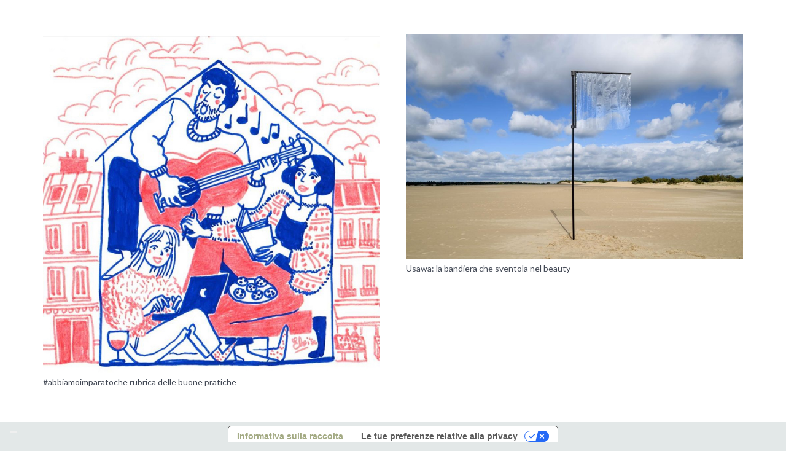

--- FILE ---
content_type: text/html; charset=utf-8
request_url: https://www.google.com/recaptcha/api2/anchor?ar=1&k=6Lc-5xosAAAAAKZRKGjzqH2A_0Dy8TTLIJ_ovQXY&co=aHR0cHM6Ly93d3cuYnJlZ2FnbGlvLmV1OjQ0Mw..&hl=en&v=PoyoqOPhxBO7pBk68S4YbpHZ&size=invisible&anchor-ms=20000&execute-ms=30000&cb=az2ltqgc2gu3
body_size: 48622
content:
<!DOCTYPE HTML><html dir="ltr" lang="en"><head><meta http-equiv="Content-Type" content="text/html; charset=UTF-8">
<meta http-equiv="X-UA-Compatible" content="IE=edge">
<title>reCAPTCHA</title>
<style type="text/css">
/* cyrillic-ext */
@font-face {
  font-family: 'Roboto';
  font-style: normal;
  font-weight: 400;
  font-stretch: 100%;
  src: url(//fonts.gstatic.com/s/roboto/v48/KFO7CnqEu92Fr1ME7kSn66aGLdTylUAMa3GUBHMdazTgWw.woff2) format('woff2');
  unicode-range: U+0460-052F, U+1C80-1C8A, U+20B4, U+2DE0-2DFF, U+A640-A69F, U+FE2E-FE2F;
}
/* cyrillic */
@font-face {
  font-family: 'Roboto';
  font-style: normal;
  font-weight: 400;
  font-stretch: 100%;
  src: url(//fonts.gstatic.com/s/roboto/v48/KFO7CnqEu92Fr1ME7kSn66aGLdTylUAMa3iUBHMdazTgWw.woff2) format('woff2');
  unicode-range: U+0301, U+0400-045F, U+0490-0491, U+04B0-04B1, U+2116;
}
/* greek-ext */
@font-face {
  font-family: 'Roboto';
  font-style: normal;
  font-weight: 400;
  font-stretch: 100%;
  src: url(//fonts.gstatic.com/s/roboto/v48/KFO7CnqEu92Fr1ME7kSn66aGLdTylUAMa3CUBHMdazTgWw.woff2) format('woff2');
  unicode-range: U+1F00-1FFF;
}
/* greek */
@font-face {
  font-family: 'Roboto';
  font-style: normal;
  font-weight: 400;
  font-stretch: 100%;
  src: url(//fonts.gstatic.com/s/roboto/v48/KFO7CnqEu92Fr1ME7kSn66aGLdTylUAMa3-UBHMdazTgWw.woff2) format('woff2');
  unicode-range: U+0370-0377, U+037A-037F, U+0384-038A, U+038C, U+038E-03A1, U+03A3-03FF;
}
/* math */
@font-face {
  font-family: 'Roboto';
  font-style: normal;
  font-weight: 400;
  font-stretch: 100%;
  src: url(//fonts.gstatic.com/s/roboto/v48/KFO7CnqEu92Fr1ME7kSn66aGLdTylUAMawCUBHMdazTgWw.woff2) format('woff2');
  unicode-range: U+0302-0303, U+0305, U+0307-0308, U+0310, U+0312, U+0315, U+031A, U+0326-0327, U+032C, U+032F-0330, U+0332-0333, U+0338, U+033A, U+0346, U+034D, U+0391-03A1, U+03A3-03A9, U+03B1-03C9, U+03D1, U+03D5-03D6, U+03F0-03F1, U+03F4-03F5, U+2016-2017, U+2034-2038, U+203C, U+2040, U+2043, U+2047, U+2050, U+2057, U+205F, U+2070-2071, U+2074-208E, U+2090-209C, U+20D0-20DC, U+20E1, U+20E5-20EF, U+2100-2112, U+2114-2115, U+2117-2121, U+2123-214F, U+2190, U+2192, U+2194-21AE, U+21B0-21E5, U+21F1-21F2, U+21F4-2211, U+2213-2214, U+2216-22FF, U+2308-230B, U+2310, U+2319, U+231C-2321, U+2336-237A, U+237C, U+2395, U+239B-23B7, U+23D0, U+23DC-23E1, U+2474-2475, U+25AF, U+25B3, U+25B7, U+25BD, U+25C1, U+25CA, U+25CC, U+25FB, U+266D-266F, U+27C0-27FF, U+2900-2AFF, U+2B0E-2B11, U+2B30-2B4C, U+2BFE, U+3030, U+FF5B, U+FF5D, U+1D400-1D7FF, U+1EE00-1EEFF;
}
/* symbols */
@font-face {
  font-family: 'Roboto';
  font-style: normal;
  font-weight: 400;
  font-stretch: 100%;
  src: url(//fonts.gstatic.com/s/roboto/v48/KFO7CnqEu92Fr1ME7kSn66aGLdTylUAMaxKUBHMdazTgWw.woff2) format('woff2');
  unicode-range: U+0001-000C, U+000E-001F, U+007F-009F, U+20DD-20E0, U+20E2-20E4, U+2150-218F, U+2190, U+2192, U+2194-2199, U+21AF, U+21E6-21F0, U+21F3, U+2218-2219, U+2299, U+22C4-22C6, U+2300-243F, U+2440-244A, U+2460-24FF, U+25A0-27BF, U+2800-28FF, U+2921-2922, U+2981, U+29BF, U+29EB, U+2B00-2BFF, U+4DC0-4DFF, U+FFF9-FFFB, U+10140-1018E, U+10190-1019C, U+101A0, U+101D0-101FD, U+102E0-102FB, U+10E60-10E7E, U+1D2C0-1D2D3, U+1D2E0-1D37F, U+1F000-1F0FF, U+1F100-1F1AD, U+1F1E6-1F1FF, U+1F30D-1F30F, U+1F315, U+1F31C, U+1F31E, U+1F320-1F32C, U+1F336, U+1F378, U+1F37D, U+1F382, U+1F393-1F39F, U+1F3A7-1F3A8, U+1F3AC-1F3AF, U+1F3C2, U+1F3C4-1F3C6, U+1F3CA-1F3CE, U+1F3D4-1F3E0, U+1F3ED, U+1F3F1-1F3F3, U+1F3F5-1F3F7, U+1F408, U+1F415, U+1F41F, U+1F426, U+1F43F, U+1F441-1F442, U+1F444, U+1F446-1F449, U+1F44C-1F44E, U+1F453, U+1F46A, U+1F47D, U+1F4A3, U+1F4B0, U+1F4B3, U+1F4B9, U+1F4BB, U+1F4BF, U+1F4C8-1F4CB, U+1F4D6, U+1F4DA, U+1F4DF, U+1F4E3-1F4E6, U+1F4EA-1F4ED, U+1F4F7, U+1F4F9-1F4FB, U+1F4FD-1F4FE, U+1F503, U+1F507-1F50B, U+1F50D, U+1F512-1F513, U+1F53E-1F54A, U+1F54F-1F5FA, U+1F610, U+1F650-1F67F, U+1F687, U+1F68D, U+1F691, U+1F694, U+1F698, U+1F6AD, U+1F6B2, U+1F6B9-1F6BA, U+1F6BC, U+1F6C6-1F6CF, U+1F6D3-1F6D7, U+1F6E0-1F6EA, U+1F6F0-1F6F3, U+1F6F7-1F6FC, U+1F700-1F7FF, U+1F800-1F80B, U+1F810-1F847, U+1F850-1F859, U+1F860-1F887, U+1F890-1F8AD, U+1F8B0-1F8BB, U+1F8C0-1F8C1, U+1F900-1F90B, U+1F93B, U+1F946, U+1F984, U+1F996, U+1F9E9, U+1FA00-1FA6F, U+1FA70-1FA7C, U+1FA80-1FA89, U+1FA8F-1FAC6, U+1FACE-1FADC, U+1FADF-1FAE9, U+1FAF0-1FAF8, U+1FB00-1FBFF;
}
/* vietnamese */
@font-face {
  font-family: 'Roboto';
  font-style: normal;
  font-weight: 400;
  font-stretch: 100%;
  src: url(//fonts.gstatic.com/s/roboto/v48/KFO7CnqEu92Fr1ME7kSn66aGLdTylUAMa3OUBHMdazTgWw.woff2) format('woff2');
  unicode-range: U+0102-0103, U+0110-0111, U+0128-0129, U+0168-0169, U+01A0-01A1, U+01AF-01B0, U+0300-0301, U+0303-0304, U+0308-0309, U+0323, U+0329, U+1EA0-1EF9, U+20AB;
}
/* latin-ext */
@font-face {
  font-family: 'Roboto';
  font-style: normal;
  font-weight: 400;
  font-stretch: 100%;
  src: url(//fonts.gstatic.com/s/roboto/v48/KFO7CnqEu92Fr1ME7kSn66aGLdTylUAMa3KUBHMdazTgWw.woff2) format('woff2');
  unicode-range: U+0100-02BA, U+02BD-02C5, U+02C7-02CC, U+02CE-02D7, U+02DD-02FF, U+0304, U+0308, U+0329, U+1D00-1DBF, U+1E00-1E9F, U+1EF2-1EFF, U+2020, U+20A0-20AB, U+20AD-20C0, U+2113, U+2C60-2C7F, U+A720-A7FF;
}
/* latin */
@font-face {
  font-family: 'Roboto';
  font-style: normal;
  font-weight: 400;
  font-stretch: 100%;
  src: url(//fonts.gstatic.com/s/roboto/v48/KFO7CnqEu92Fr1ME7kSn66aGLdTylUAMa3yUBHMdazQ.woff2) format('woff2');
  unicode-range: U+0000-00FF, U+0131, U+0152-0153, U+02BB-02BC, U+02C6, U+02DA, U+02DC, U+0304, U+0308, U+0329, U+2000-206F, U+20AC, U+2122, U+2191, U+2193, U+2212, U+2215, U+FEFF, U+FFFD;
}
/* cyrillic-ext */
@font-face {
  font-family: 'Roboto';
  font-style: normal;
  font-weight: 500;
  font-stretch: 100%;
  src: url(//fonts.gstatic.com/s/roboto/v48/KFO7CnqEu92Fr1ME7kSn66aGLdTylUAMa3GUBHMdazTgWw.woff2) format('woff2');
  unicode-range: U+0460-052F, U+1C80-1C8A, U+20B4, U+2DE0-2DFF, U+A640-A69F, U+FE2E-FE2F;
}
/* cyrillic */
@font-face {
  font-family: 'Roboto';
  font-style: normal;
  font-weight: 500;
  font-stretch: 100%;
  src: url(//fonts.gstatic.com/s/roboto/v48/KFO7CnqEu92Fr1ME7kSn66aGLdTylUAMa3iUBHMdazTgWw.woff2) format('woff2');
  unicode-range: U+0301, U+0400-045F, U+0490-0491, U+04B0-04B1, U+2116;
}
/* greek-ext */
@font-face {
  font-family: 'Roboto';
  font-style: normal;
  font-weight: 500;
  font-stretch: 100%;
  src: url(//fonts.gstatic.com/s/roboto/v48/KFO7CnqEu92Fr1ME7kSn66aGLdTylUAMa3CUBHMdazTgWw.woff2) format('woff2');
  unicode-range: U+1F00-1FFF;
}
/* greek */
@font-face {
  font-family: 'Roboto';
  font-style: normal;
  font-weight: 500;
  font-stretch: 100%;
  src: url(//fonts.gstatic.com/s/roboto/v48/KFO7CnqEu92Fr1ME7kSn66aGLdTylUAMa3-UBHMdazTgWw.woff2) format('woff2');
  unicode-range: U+0370-0377, U+037A-037F, U+0384-038A, U+038C, U+038E-03A1, U+03A3-03FF;
}
/* math */
@font-face {
  font-family: 'Roboto';
  font-style: normal;
  font-weight: 500;
  font-stretch: 100%;
  src: url(//fonts.gstatic.com/s/roboto/v48/KFO7CnqEu92Fr1ME7kSn66aGLdTylUAMawCUBHMdazTgWw.woff2) format('woff2');
  unicode-range: U+0302-0303, U+0305, U+0307-0308, U+0310, U+0312, U+0315, U+031A, U+0326-0327, U+032C, U+032F-0330, U+0332-0333, U+0338, U+033A, U+0346, U+034D, U+0391-03A1, U+03A3-03A9, U+03B1-03C9, U+03D1, U+03D5-03D6, U+03F0-03F1, U+03F4-03F5, U+2016-2017, U+2034-2038, U+203C, U+2040, U+2043, U+2047, U+2050, U+2057, U+205F, U+2070-2071, U+2074-208E, U+2090-209C, U+20D0-20DC, U+20E1, U+20E5-20EF, U+2100-2112, U+2114-2115, U+2117-2121, U+2123-214F, U+2190, U+2192, U+2194-21AE, U+21B0-21E5, U+21F1-21F2, U+21F4-2211, U+2213-2214, U+2216-22FF, U+2308-230B, U+2310, U+2319, U+231C-2321, U+2336-237A, U+237C, U+2395, U+239B-23B7, U+23D0, U+23DC-23E1, U+2474-2475, U+25AF, U+25B3, U+25B7, U+25BD, U+25C1, U+25CA, U+25CC, U+25FB, U+266D-266F, U+27C0-27FF, U+2900-2AFF, U+2B0E-2B11, U+2B30-2B4C, U+2BFE, U+3030, U+FF5B, U+FF5D, U+1D400-1D7FF, U+1EE00-1EEFF;
}
/* symbols */
@font-face {
  font-family: 'Roboto';
  font-style: normal;
  font-weight: 500;
  font-stretch: 100%;
  src: url(//fonts.gstatic.com/s/roboto/v48/KFO7CnqEu92Fr1ME7kSn66aGLdTylUAMaxKUBHMdazTgWw.woff2) format('woff2');
  unicode-range: U+0001-000C, U+000E-001F, U+007F-009F, U+20DD-20E0, U+20E2-20E4, U+2150-218F, U+2190, U+2192, U+2194-2199, U+21AF, U+21E6-21F0, U+21F3, U+2218-2219, U+2299, U+22C4-22C6, U+2300-243F, U+2440-244A, U+2460-24FF, U+25A0-27BF, U+2800-28FF, U+2921-2922, U+2981, U+29BF, U+29EB, U+2B00-2BFF, U+4DC0-4DFF, U+FFF9-FFFB, U+10140-1018E, U+10190-1019C, U+101A0, U+101D0-101FD, U+102E0-102FB, U+10E60-10E7E, U+1D2C0-1D2D3, U+1D2E0-1D37F, U+1F000-1F0FF, U+1F100-1F1AD, U+1F1E6-1F1FF, U+1F30D-1F30F, U+1F315, U+1F31C, U+1F31E, U+1F320-1F32C, U+1F336, U+1F378, U+1F37D, U+1F382, U+1F393-1F39F, U+1F3A7-1F3A8, U+1F3AC-1F3AF, U+1F3C2, U+1F3C4-1F3C6, U+1F3CA-1F3CE, U+1F3D4-1F3E0, U+1F3ED, U+1F3F1-1F3F3, U+1F3F5-1F3F7, U+1F408, U+1F415, U+1F41F, U+1F426, U+1F43F, U+1F441-1F442, U+1F444, U+1F446-1F449, U+1F44C-1F44E, U+1F453, U+1F46A, U+1F47D, U+1F4A3, U+1F4B0, U+1F4B3, U+1F4B9, U+1F4BB, U+1F4BF, U+1F4C8-1F4CB, U+1F4D6, U+1F4DA, U+1F4DF, U+1F4E3-1F4E6, U+1F4EA-1F4ED, U+1F4F7, U+1F4F9-1F4FB, U+1F4FD-1F4FE, U+1F503, U+1F507-1F50B, U+1F50D, U+1F512-1F513, U+1F53E-1F54A, U+1F54F-1F5FA, U+1F610, U+1F650-1F67F, U+1F687, U+1F68D, U+1F691, U+1F694, U+1F698, U+1F6AD, U+1F6B2, U+1F6B9-1F6BA, U+1F6BC, U+1F6C6-1F6CF, U+1F6D3-1F6D7, U+1F6E0-1F6EA, U+1F6F0-1F6F3, U+1F6F7-1F6FC, U+1F700-1F7FF, U+1F800-1F80B, U+1F810-1F847, U+1F850-1F859, U+1F860-1F887, U+1F890-1F8AD, U+1F8B0-1F8BB, U+1F8C0-1F8C1, U+1F900-1F90B, U+1F93B, U+1F946, U+1F984, U+1F996, U+1F9E9, U+1FA00-1FA6F, U+1FA70-1FA7C, U+1FA80-1FA89, U+1FA8F-1FAC6, U+1FACE-1FADC, U+1FADF-1FAE9, U+1FAF0-1FAF8, U+1FB00-1FBFF;
}
/* vietnamese */
@font-face {
  font-family: 'Roboto';
  font-style: normal;
  font-weight: 500;
  font-stretch: 100%;
  src: url(//fonts.gstatic.com/s/roboto/v48/KFO7CnqEu92Fr1ME7kSn66aGLdTylUAMa3OUBHMdazTgWw.woff2) format('woff2');
  unicode-range: U+0102-0103, U+0110-0111, U+0128-0129, U+0168-0169, U+01A0-01A1, U+01AF-01B0, U+0300-0301, U+0303-0304, U+0308-0309, U+0323, U+0329, U+1EA0-1EF9, U+20AB;
}
/* latin-ext */
@font-face {
  font-family: 'Roboto';
  font-style: normal;
  font-weight: 500;
  font-stretch: 100%;
  src: url(//fonts.gstatic.com/s/roboto/v48/KFO7CnqEu92Fr1ME7kSn66aGLdTylUAMa3KUBHMdazTgWw.woff2) format('woff2');
  unicode-range: U+0100-02BA, U+02BD-02C5, U+02C7-02CC, U+02CE-02D7, U+02DD-02FF, U+0304, U+0308, U+0329, U+1D00-1DBF, U+1E00-1E9F, U+1EF2-1EFF, U+2020, U+20A0-20AB, U+20AD-20C0, U+2113, U+2C60-2C7F, U+A720-A7FF;
}
/* latin */
@font-face {
  font-family: 'Roboto';
  font-style: normal;
  font-weight: 500;
  font-stretch: 100%;
  src: url(//fonts.gstatic.com/s/roboto/v48/KFO7CnqEu92Fr1ME7kSn66aGLdTylUAMa3yUBHMdazQ.woff2) format('woff2');
  unicode-range: U+0000-00FF, U+0131, U+0152-0153, U+02BB-02BC, U+02C6, U+02DA, U+02DC, U+0304, U+0308, U+0329, U+2000-206F, U+20AC, U+2122, U+2191, U+2193, U+2212, U+2215, U+FEFF, U+FFFD;
}
/* cyrillic-ext */
@font-face {
  font-family: 'Roboto';
  font-style: normal;
  font-weight: 900;
  font-stretch: 100%;
  src: url(//fonts.gstatic.com/s/roboto/v48/KFO7CnqEu92Fr1ME7kSn66aGLdTylUAMa3GUBHMdazTgWw.woff2) format('woff2');
  unicode-range: U+0460-052F, U+1C80-1C8A, U+20B4, U+2DE0-2DFF, U+A640-A69F, U+FE2E-FE2F;
}
/* cyrillic */
@font-face {
  font-family: 'Roboto';
  font-style: normal;
  font-weight: 900;
  font-stretch: 100%;
  src: url(//fonts.gstatic.com/s/roboto/v48/KFO7CnqEu92Fr1ME7kSn66aGLdTylUAMa3iUBHMdazTgWw.woff2) format('woff2');
  unicode-range: U+0301, U+0400-045F, U+0490-0491, U+04B0-04B1, U+2116;
}
/* greek-ext */
@font-face {
  font-family: 'Roboto';
  font-style: normal;
  font-weight: 900;
  font-stretch: 100%;
  src: url(//fonts.gstatic.com/s/roboto/v48/KFO7CnqEu92Fr1ME7kSn66aGLdTylUAMa3CUBHMdazTgWw.woff2) format('woff2');
  unicode-range: U+1F00-1FFF;
}
/* greek */
@font-face {
  font-family: 'Roboto';
  font-style: normal;
  font-weight: 900;
  font-stretch: 100%;
  src: url(//fonts.gstatic.com/s/roboto/v48/KFO7CnqEu92Fr1ME7kSn66aGLdTylUAMa3-UBHMdazTgWw.woff2) format('woff2');
  unicode-range: U+0370-0377, U+037A-037F, U+0384-038A, U+038C, U+038E-03A1, U+03A3-03FF;
}
/* math */
@font-face {
  font-family: 'Roboto';
  font-style: normal;
  font-weight: 900;
  font-stretch: 100%;
  src: url(//fonts.gstatic.com/s/roboto/v48/KFO7CnqEu92Fr1ME7kSn66aGLdTylUAMawCUBHMdazTgWw.woff2) format('woff2');
  unicode-range: U+0302-0303, U+0305, U+0307-0308, U+0310, U+0312, U+0315, U+031A, U+0326-0327, U+032C, U+032F-0330, U+0332-0333, U+0338, U+033A, U+0346, U+034D, U+0391-03A1, U+03A3-03A9, U+03B1-03C9, U+03D1, U+03D5-03D6, U+03F0-03F1, U+03F4-03F5, U+2016-2017, U+2034-2038, U+203C, U+2040, U+2043, U+2047, U+2050, U+2057, U+205F, U+2070-2071, U+2074-208E, U+2090-209C, U+20D0-20DC, U+20E1, U+20E5-20EF, U+2100-2112, U+2114-2115, U+2117-2121, U+2123-214F, U+2190, U+2192, U+2194-21AE, U+21B0-21E5, U+21F1-21F2, U+21F4-2211, U+2213-2214, U+2216-22FF, U+2308-230B, U+2310, U+2319, U+231C-2321, U+2336-237A, U+237C, U+2395, U+239B-23B7, U+23D0, U+23DC-23E1, U+2474-2475, U+25AF, U+25B3, U+25B7, U+25BD, U+25C1, U+25CA, U+25CC, U+25FB, U+266D-266F, U+27C0-27FF, U+2900-2AFF, U+2B0E-2B11, U+2B30-2B4C, U+2BFE, U+3030, U+FF5B, U+FF5D, U+1D400-1D7FF, U+1EE00-1EEFF;
}
/* symbols */
@font-face {
  font-family: 'Roboto';
  font-style: normal;
  font-weight: 900;
  font-stretch: 100%;
  src: url(//fonts.gstatic.com/s/roboto/v48/KFO7CnqEu92Fr1ME7kSn66aGLdTylUAMaxKUBHMdazTgWw.woff2) format('woff2');
  unicode-range: U+0001-000C, U+000E-001F, U+007F-009F, U+20DD-20E0, U+20E2-20E4, U+2150-218F, U+2190, U+2192, U+2194-2199, U+21AF, U+21E6-21F0, U+21F3, U+2218-2219, U+2299, U+22C4-22C6, U+2300-243F, U+2440-244A, U+2460-24FF, U+25A0-27BF, U+2800-28FF, U+2921-2922, U+2981, U+29BF, U+29EB, U+2B00-2BFF, U+4DC0-4DFF, U+FFF9-FFFB, U+10140-1018E, U+10190-1019C, U+101A0, U+101D0-101FD, U+102E0-102FB, U+10E60-10E7E, U+1D2C0-1D2D3, U+1D2E0-1D37F, U+1F000-1F0FF, U+1F100-1F1AD, U+1F1E6-1F1FF, U+1F30D-1F30F, U+1F315, U+1F31C, U+1F31E, U+1F320-1F32C, U+1F336, U+1F378, U+1F37D, U+1F382, U+1F393-1F39F, U+1F3A7-1F3A8, U+1F3AC-1F3AF, U+1F3C2, U+1F3C4-1F3C6, U+1F3CA-1F3CE, U+1F3D4-1F3E0, U+1F3ED, U+1F3F1-1F3F3, U+1F3F5-1F3F7, U+1F408, U+1F415, U+1F41F, U+1F426, U+1F43F, U+1F441-1F442, U+1F444, U+1F446-1F449, U+1F44C-1F44E, U+1F453, U+1F46A, U+1F47D, U+1F4A3, U+1F4B0, U+1F4B3, U+1F4B9, U+1F4BB, U+1F4BF, U+1F4C8-1F4CB, U+1F4D6, U+1F4DA, U+1F4DF, U+1F4E3-1F4E6, U+1F4EA-1F4ED, U+1F4F7, U+1F4F9-1F4FB, U+1F4FD-1F4FE, U+1F503, U+1F507-1F50B, U+1F50D, U+1F512-1F513, U+1F53E-1F54A, U+1F54F-1F5FA, U+1F610, U+1F650-1F67F, U+1F687, U+1F68D, U+1F691, U+1F694, U+1F698, U+1F6AD, U+1F6B2, U+1F6B9-1F6BA, U+1F6BC, U+1F6C6-1F6CF, U+1F6D3-1F6D7, U+1F6E0-1F6EA, U+1F6F0-1F6F3, U+1F6F7-1F6FC, U+1F700-1F7FF, U+1F800-1F80B, U+1F810-1F847, U+1F850-1F859, U+1F860-1F887, U+1F890-1F8AD, U+1F8B0-1F8BB, U+1F8C0-1F8C1, U+1F900-1F90B, U+1F93B, U+1F946, U+1F984, U+1F996, U+1F9E9, U+1FA00-1FA6F, U+1FA70-1FA7C, U+1FA80-1FA89, U+1FA8F-1FAC6, U+1FACE-1FADC, U+1FADF-1FAE9, U+1FAF0-1FAF8, U+1FB00-1FBFF;
}
/* vietnamese */
@font-face {
  font-family: 'Roboto';
  font-style: normal;
  font-weight: 900;
  font-stretch: 100%;
  src: url(//fonts.gstatic.com/s/roboto/v48/KFO7CnqEu92Fr1ME7kSn66aGLdTylUAMa3OUBHMdazTgWw.woff2) format('woff2');
  unicode-range: U+0102-0103, U+0110-0111, U+0128-0129, U+0168-0169, U+01A0-01A1, U+01AF-01B0, U+0300-0301, U+0303-0304, U+0308-0309, U+0323, U+0329, U+1EA0-1EF9, U+20AB;
}
/* latin-ext */
@font-face {
  font-family: 'Roboto';
  font-style: normal;
  font-weight: 900;
  font-stretch: 100%;
  src: url(//fonts.gstatic.com/s/roboto/v48/KFO7CnqEu92Fr1ME7kSn66aGLdTylUAMa3KUBHMdazTgWw.woff2) format('woff2');
  unicode-range: U+0100-02BA, U+02BD-02C5, U+02C7-02CC, U+02CE-02D7, U+02DD-02FF, U+0304, U+0308, U+0329, U+1D00-1DBF, U+1E00-1E9F, U+1EF2-1EFF, U+2020, U+20A0-20AB, U+20AD-20C0, U+2113, U+2C60-2C7F, U+A720-A7FF;
}
/* latin */
@font-face {
  font-family: 'Roboto';
  font-style: normal;
  font-weight: 900;
  font-stretch: 100%;
  src: url(//fonts.gstatic.com/s/roboto/v48/KFO7CnqEu92Fr1ME7kSn66aGLdTylUAMa3yUBHMdazQ.woff2) format('woff2');
  unicode-range: U+0000-00FF, U+0131, U+0152-0153, U+02BB-02BC, U+02C6, U+02DA, U+02DC, U+0304, U+0308, U+0329, U+2000-206F, U+20AC, U+2122, U+2191, U+2193, U+2212, U+2215, U+FEFF, U+FFFD;
}

</style>
<link rel="stylesheet" type="text/css" href="https://www.gstatic.com/recaptcha/releases/PoyoqOPhxBO7pBk68S4YbpHZ/styles__ltr.css">
<script nonce="zwdvoS1oEZTLU4P9U5f9zA" type="text/javascript">window['__recaptcha_api'] = 'https://www.google.com/recaptcha/api2/';</script>
<script type="text/javascript" src="https://www.gstatic.com/recaptcha/releases/PoyoqOPhxBO7pBk68S4YbpHZ/recaptcha__en.js" nonce="zwdvoS1oEZTLU4P9U5f9zA">
      
    </script></head>
<body><div id="rc-anchor-alert" class="rc-anchor-alert"></div>
<input type="hidden" id="recaptcha-token" value="[base64]">
<script type="text/javascript" nonce="zwdvoS1oEZTLU4P9U5f9zA">
      recaptcha.anchor.Main.init("[\x22ainput\x22,[\x22bgdata\x22,\x22\x22,\[base64]/[base64]/bmV3IFpbdF0obVswXSk6Sz09Mj9uZXcgWlt0XShtWzBdLG1bMV0pOks9PTM/bmV3IFpbdF0obVswXSxtWzFdLG1bMl0pOks9PTQ/[base64]/[base64]/[base64]/[base64]/[base64]/[base64]/[base64]/[base64]/[base64]/[base64]/[base64]/[base64]/[base64]/[base64]\\u003d\\u003d\x22,\[base64]\\u003d\\u003d\x22,\x22HibDgkjDlnLDqkxewq1Hw7kid8KUw6wowrpBIhBiw7XCpjzDgkU/w6hdZDnCvcKBciInwokyW8OlTMO+wo3DkcKTZ01twqEBwq0tM8OZw4IMHMKhw4t0UMKRwp1LTcOWwowuL8KyB8OqPsK5G8Ovd8OyMSLCkMKsw69uwq/DpDPCrEnChsKswoUXZVknB0fCk8OywrrDiAzCucKDfMKQJQEcSsKPwp1AEMO2wqkYTMOSwrFfW8O/JMOqw4Y2M8KJCcOnwr3CmX54w5YYX0TDuVPCm8KzwqHDkmY+EijDscOTwoA9w4XCq8O9w6jDq1zCogs9OFc8D8O9wqRraMOnw43ClsKIWMKLDcKowo8zwp/[base64]/Dj2ZLMcOmwoJ8wp/DsS91woNiU8ORQMKgwqjCkcKRwpvCk2sswpZ7wrvCgMO/wpzDrW7DosO2CMKlwoLCizJCFE0iHjfCo8K1wolIw4BEwqEDIsKdLMKUwqLDuAXCnywRw7xmBX/DqcKAwoFceHt3PcKFwrMsZ8OXd099w7AlwpNhCxvCvsORw4/CksOOKQx/w5TDkcKOwqvDoRLDnEjDoW/CscOFw6REw6wKw6/[base64]/DqcKdw7wvOT7Dh8O/aFxTJ8KswpDCrsKnw6TDusOYwoXDhcOlw6XClW9XccK5wrMPZSwBw6LDkA7DmMOJw4nDssOoSMOUwqzCvcK9wp/[base64]/CksOCwozCjGxvwod2KXrDscKHw5TCv8KTSlAtERoxwogPYcKLwqBsBsOzwp/Dh8OEwpDDvsKww5Vtw7jDkMOvw6Rlwp52wqLCiyIoUcKNTUFawpbDuMOtwrx9woBVw4bDiBY1acK/[base64]/Du8KfBMOiaC3DvsOlCklYJXMRb8O6JmIBw4xtPcOmw5XCoW1PAkbCiAHChTouXsKvwr5LQg4hWSnCvcKBw6w8AcKEQsOQfTJxw454wp3CvCDCmMKCwoPDucK4w7PDvRonw6/Cj0M8wqnDvsKqHMKVw5zCi8KYOlPDm8K1eMKBe8Kow7pHC8OUOWjDn8KOFzLDrcO+wrLDhsO5N8Kow43Dhl/[base64]/DtMKGwp7Dr1odGMOGwo3DjMKVw4YhMgcEYMKPw5jDlBgvw618w73DrxV6wq3DuGXClsK6w6HDjsOAwoDDiMKIfcONOsKyXsOCwqQJwpZqw7Vvw7LClsOGw5cFU8KTbmfClSXClDbDlMKTwrXCtl/ChsKDTTNIXi/[base64]/wogHwrAmw6tlF8OQw5HCpRoiPMO8L1rDn8K2e0XCpk1OaW7DmwnDo2rDm8KywqFGwoV4Pi3DtBMrwojCq8Kww5pGV8KfWBbDlR3Dj8OTw5A2SsOjw5o0RsOkwqDClMK+w4PDlcKXwrt+w6EEesKMwrEhwrPCqjhuIsO7w4XCvRtSwoHCrMOKHiRkw65Wwq/Cl8KUwrkpF8KzwoQUwozDv8OwIcK6IcOdw7s/IDTCicOYw5B4IzvDnUHCtCUMw6bCpEY+wqnCsMOqccKlNzhbwqbDnsKjLFnDqsO9BD7DnRbDnRDDj34YcsKLM8KnaMOjw4hdw48Zwp/[base64]/wpgrw5bClSUvExsyw4DDjXQNwqHCg8KlAMO6wp5IJMKPa8OswrA5wrrDnsOMwrDDkQDDpy7DgQnDpC/CtcOEe0jDnMKAw7VKfE3DqB3CjSLDr2vDjUcrwoTCvsO7CmcBwqcMw77Do8Ouwq0dI8KgW8KHw6MUwqMoWcOqw4vDi8Kpw5UHTsKoZE/CsGzCkMKEQg/[base64]/wqNcw5dhw5ZXAlBpGmgawrDCpGweC8OowqPCoMKjeCbCtcKVVEgawqhsBMOswrTDgsOVw4lRWEMSwqtzeMKsAg/DmMKTwq93w5XDjsOBDcK5Q8K+a8KPJcKLw4LCoMOwwo7DhHDDvcOjacOkwqQGI2zDsS7CscO4wrvCmcKawoHCgH7Co8KtwoQLZMOgUsOKCSJOw5Z5w4AXSCA2FMO3VzfDgR/[base64]/[base64]/fcO9b8OKw73Cv8OtZsKHwqXDpsOpwq9BVnAOw4fCtsKJw69sTsO/a8KlwrFgZsKpwp17w73DvcOAQsOQwrDDhMK5DGLDrl3DtcKow4jCl8KuTXtRL8OKesO0wrUcwqYVJ2kGAhFywpLCkwjCosOjQVLDq1HCpxACSkbCpzZEH8OBe8OxEX3DqGzDsMKgwoZ8wrIKGTzCjsOuw68/KifCvwjDniwkOcOxw5jChi1Pw6XCtMKUO18Sw5rCs8OmQ3/CiUQww6lYW8KNXsKdw6HCnH/DssK3wrjCh8KRwqFuUsOmwpHCqjk5w5vCicO7dzPCkzoeMgDClHrDmcODw5lqAnzDqlXDrMOfwrw1wprDjl7DhyEPwrvDvCXCvcOiEVgONEDCsRvDg8OUwpfCqcKxbUXDr13DnMOoD8OGw6zChzhqw60PNMKmTRN+X8Ozw5Y9w7DDnzxEeMKLXR9wwp7CrcKSwr/DmMO3wpHChcKhwq4YScK4w5AuwpbCp8OUOgUhwoPCmMKzw7nDuMKkXcOUwrY3bHc7w40rwqVBfzJ+w6Q9DsKDwrg/Mx3DpRlnS2PDn8K+w6fDnMOhw7hZIGTCvwvCq2HDkcOdKQ/CjQ7CpsKUw6NFwrHCj8KJWMKawosGHBJxwpLDkcKeSgtnJcOSWsOyJBLCiMOUwpl/HcO9BDYkw5/[base64]/DhEwHwoQTwrbClVRKw4jClMO3wq/DuzlbXn9MfhPCvcO0IDwDwohEW8Okw4ZncsKUcsKKw4TCpwTCpsOTwrjCmF1ow5nDvy3CtMKTXMKEw6PCmwtfw41JDMOmw6gXMA/CnxZiV8O+w4jDrcKNw5bCgDpYwp4HHi3DpC/[base64]/w5VTP1k+wrfDvlDDsGoPSMKScizClMKjFGF8LxrDkMOVwqTCoBULTcOEw4zCqDxLUVfDoRPClXArwrFuLcKHw5zCjsKVAicxw4zCqj/DkB10wpoQw5zCqVYmYBcEwrPCncK1M8KdAiDChUfDkMK7w4HCrFtfb8Kcbm/DkCbCr8OwwoBCWzTCr8K7ahwgLyvDncKEwqB3w5fDrsONwrvCq8K1wonCpS7CvW1tG3NPw47DuMOaFyvCnMOzwo9lw4TDocOZwpbDkcOfwqnCo8K0wqPCi8KHS8OLNsK9w4/CpGlqwqjCnhYzdsKPOQI+T8O5w4tUwohsw6nDpcKZN0UlwpMSUMOEwrpHw7vCrmHCvn3CsVobwqXCgBVVw41JcWPCoE/Dp8OXZMOFZx53YMK1IcO3bkvDglXDusKPUhrCrsO1w73Cu34sBcOANsOdw7YxJMO2wqrCjk46wp/ClcKdNQPDiE/CoMKvw6rCjRjDqmV5dMKlNjjDrXXCtMORw509YsKDawA4X8KGw67Cty3DpcK2WsOHw6fDn8KqwqkIdDnCjHjDnydCw4VLwprCk8K4w4nCu8OtwovDiAEtRMK0URcybhvDiVwMwpvDphHCgBzCi8OywoQyw4FXIsKlJ8O3QsKAwqpFfFTCjcKhw5NZG8ObQU/CnMKOwojDhsKwWR7CsBAQTsKGwrrCgkXDpS/Cn3/CvMOeBsOsw7JQHsOyTlYEPsOBw5rDp8Kmwqc1TW/[base64]/CrcOgwoYRFcKnH8KlTTVJJ1wDScKgw4MgwrJ5wqIuw4Apw7NBw48lw5XDusKBHiNmwrRvaVnDtMOEO8KEw7zCoMKeGsOmFC/DiT/CisOnVArChMKxwoTCucOrPMOUdMO1YsKXQRzDusKlSwlpwrZYKsKXw6UMwp7DqcKqNAoEw7w4XcK9OsK8Fx3DnG7Dp8KMe8O+V8OtdsKQTVlmw7Qow4EDw4leWsOlw6/CrV/DtsObw5nCjcKSw6/CkcKkw4XCscOjw63DqC5wTX12LsK4wpBLOHDCn2bCvSfClcKQTMKEw7sRIMK3BMK9DsKWMWE1G8OWJgwrbjjDhgfDtjo2K8K6w6rCq8O7w6wITFfDsGFnwovDnijDhHwIwrzChcKCSQbCnlTCqsO9dXXDjCDDrsOkOMOuGMK4w7HCvcK2wq0bw4/DssOdbCzCmy7Co1zDjn1/w4fCh2xPVGxXFMOOZcKEwoXDvMKBQsOLwpEHIsOMwpTDtsKzw6LDkcKQwpjCpD/CrRjClGd9GHjChijChizCn8O6CcKAclBlCVLCmcOKHSzDsMKkw5HDkcO5HRAewpXDpS7DpcKFw7BHwoNpAMKzYcOnTMK4YHTDrAfDp8KpGHpnwrR/wrl8w4bDlBECPWtqP8Kow5xDTD7Cs8KjW8K8OcKKw55dw7XDgy3Cm17CsiXDnsKpfcKHHkdmGSlfQsKfC8KjIsOyPnY9w7LCr2/Di8O9cMKtwq/Cm8ODwrU/SsKDwqXCkyjCrsKowpnCqVZXwpViwqvChcKdw5jDiXrDiQ57wpDDvMKCwoEyw5/Cqm4gwqLDj2JkI8OsPMOww5NFw59Tw73CsMO5NQFXw5JQw7TCgmPDuHfDjVLCjWZ+wppeM8KYAnnDkkJBYHAUGsKSw4PCn01twp7DpcK4w4vDoFRxA3cMwr7DlH7Dl3cLJCIcSMKZwoFDKsObw6fDlDYlNsOSwq7Dt8KiacOyL8Oiwq5/QsOrLRgISMOEwr/[base64]/CgQ7DvSBpw73DrDrDmwrCusOYIUs7wrLDuhTDjDnCrcKsVTkLU8Kdw4l6Nj/DucKow7LCpcKaasOEwpoTeB5jEAbDun/[base64]/DhMKye8Kjw6rChMKcP8KPwrjCncOUVsO3UsKow53Cg8Okw5kzwoQcwr/DpC4YwrjCi1fDtcKjwoILw5TCjsOuDnrCvsOrSgXDi1TDuMKqBgDDk8O2w5XDi3IOwppJw4lGCsKjP392aHYSw79Ow6DDhTsYEsOJCsKLZsOtwr/[base64]/CpnwMcTTDr8OAdMO9wrDDrzDCsXEsV8Kpw59zw5B3aywbw7XDlsKJUMOyVcK8wrhtwp/Dn03DtMKuKBrDsSDCgMOew78yDSLDlhBEwrQiwrYqa3LCscOKwql9cVTCoMKmXQjCgkMNwrXCvTzCqX3DpxQmw7/DshTDpwNYDn02woLCky/CvcKidwxKTMOgK2PCjcOPw4PDkzDCjMKIXDNRw61TwppVTnbCvy/Dj8O7w7Erw7XCjCjDngRJwrbDnBpIH2c9wqQ0wq3Dq8O3w48Tw4FkT8Ora2E0CCB+MVzCm8Kvw7QRwq8nw5bDvsOoEcOES8ONCGXCojLDisOhZF4mC18Nw6JMCD3DjcKAXcOswp3Dq1zDjsKnwpHDg8OQwprDvQ7DmsKsVHTCmsKawp7Ds8Ojw7/[base64]/Dg13CoUERwqLCksOgw7HDhMKZw7pGK1J4WEXCjRhMTMKoYmHDn8KsYDFFRcOuwo8kJRQWTMO0w6DDkRbDt8OlV8OFKMOeOsKZw7RbTxweXQ8OchpJwqfDtks3UxJSw70ww7M3w4XDsxNOUyZgOGbChcKjw7lZTiACb8OVwpDDjmHDvMO2BTHDhxtJTmRzwr/DvTo6wqZjO2zCp8Ogwq7ClRHChSXDvQQrw5fDssKRw7IEw7ZCQ0TCsMKrw6/DosODScOeGMOcwoBJw7Vocx/CksKjwrjCoBU+dF7Ci8OgW8KKw7tWwqHCpUZcEcOaYsKkbEvCi3UMCz/Dv1DDr8O2wr4cd8OtBMKjw4M4L8KCJ8K/w7vCmFHCtMOZw6cDWcOtahc+FcOUw6bDvcOPw5rCnHV6w49JwrHCrU0uNzB/[base64]/Cu1xswoTDpTjDuhx8w4LDo10iwrYfwrTDiAnCqzYbw4TCnXhLMnVvWXrDiCMPFsO8dHXCg8O4Y8Oww5hnH8KZw47CiMOCw4jDhBvCplAJIxo+MGotw4zCsSRZeALCuzJ4wpjClMOaw4oxCsO9wrHDmVkJKsKrBz/CvE3ClWYRw4XClMKsHRlcw5vDpxPCvMKCG8KPw4pLwrwdw4oYC8O+HcKAw63DssKUSBd5w4rDmcKaw7YUbsOrw6TCjAXCu8OYw74Lw7XDh8KLwrHCmcKxw4PCmsKTw6JKw7TDm8O/a3oadMKgwp/DpMKow5EvAihuwr14HR7CjADDjMKLw6XDqcKVCMK9agbCh1B2wpR4w6FOwqHDkCLDuMO/O23DtEPDpcKewpTDmQXDgG/DscO2w6VuNxTDsE8PwrNOw6lHwoZJIsOcUgsQw5XDn8Ksw4nCgH/Cv0LDoDrCrkLCt0dMf8OTXgQIGMKKwrzDqQ0/w7HCilfDtsKVCsKXMEfDucKIw6bDvQfDkgVxw6jDiF4UFmMQwqlOL8KuEMKxw6LCgjzCiGvCrcKgc8K0Dgh+FwYCw63DrMOGw4nDuEkaGS/DlhY/E8OEehQvfBfDkEnDhzgpwpk/wpY0bcK9wqJtw6YDwrZCfcOGVnYsGwHCn2PCjjQVewc7QTrDhsKpw5sXw5HDksOTw7dhwoHCjMK7Chp2wp7CsinCgVJoLMOPcMKZw4fCjMKowobCo8OfZWnDgMK5Q1nDuyNyNGtIwod/wpAmw4vChsKkwrfCkcOewowNZhLDvQMrw4vCpsO5VRxow793w5Zxw53CuMKjw4TDssOAYxtvwpBvwqtkTQLCqcOlw4o6wqNAwpN/[base64]/wqDDpcKqE8OHwo9JQ0R4wr3Dl8KnNEvCtjNAwo05wrRaOsKPJ39qVcOpP3nCk0d9wrRSw5DDhMOzQ8OGMMOEwphfw43CgsKDfcKQbsKmYcK3FH95wprCucOGdjbCkX3Cv8Kcf3NebQodEyPCmcO8PcOnw5d/OMKCw6oWNEfCui/CjXHCkn7Cr8OkaxbDuMOkBMKCw6M9QsKgOwrCvcKLKhEyWsKmMCVuw442R8KeZw7Dj8O6wrPCnhtocMKpcS0iwr45w7nCp8OYKsKCA8Olw5hHw4/DiMKDwqHCpiM1PMKrwrwbwobDgmcGw7vDixTCtsKNwq4QwrHDpVTDt2RNwoJWUcKtw6zCv2zDksK4w6nDmsOZw7IbGMOBwokdFsKZUcKPYsOWwrvDqwBPw4NyQmoFCEI5Yz7Dp8Klch7DvMOIOcK1w5LCsUHDj8OxYEwsB8OYHBlIEsOuChnDrBE/[base64]/CpcK9wpnDvMKvwq/CicKnf1jCvmERFcKfwrXDh28wwp1uQ1DCridLw7jCvMKJeEjCiMKsYcOCw7TDnApSEcODwrnCuxBYLMKQw6RAw5YKw43CggnCrRMPEsOTw4shw6kew4oNY8OxeSXDmcKdw7Y6bMKMYsKnB0vCrMKaBVsKwrAjw5nCmsK6VjDCscOtW8O2RMK2S8OPeMKHbMO5wq/[base64]/DuEjDjFXCvcOcw71DwrB9wrVrbyXClsOkwp7CpcKBw5/[base64]/CtlUdwo1PwrwTdVBXwpdcwrI0wonDhC4Lw5zChMOlw5N+WMOXfcOKwo0ywrnCsx/DtMO0w7vDvsK/[base64]/[base64]/CoQ0IZEp4wpTCpsOaNsK8w4ACw6/CoHrCq8OfQ0/Cu8OOwr7Ck0gzw411wq3Co3TDhcOPwrdZwpssCRvDjSbCksKFw4Fmw5TChcKpw7DCl8KJKgsjwrDDqjdDBFHCg8KdHcOmPMKFwqRSX8OnFMKtwoNXLGpTAF94wqvDhETCkVQpDMO5Vk/DisK1JE7DsMKBOcOywpJUA0DCpw9yczPDr25owoNrwqXDuk4iwpEdOsKde3wSL8Orw6QPwppSdQ1sBsOww40XH8K1OMKhQMOsIgHCtsO4w7NYw43DnsOTw43DucOGbALDosK2NMOQJcKcH1/CgTvCtsOAw4XCqcOrw6lJwozDmsOTw43CksOgRnhGG8Kfwp5Xw63Cr0x6ZEnDqkoTSsOPwpvDlMOEw5BqUsKGH8KBM8OHw6rDvTVwP8KFw5DDnnLDtcO2agUGwqLDqRwPHMOvfFjClMKQw4Q1wqxYwprDnBl7w67DpsOvw5/DsnRfwo7Dj8OeNn1DwonDosKLUcKdwpYGVmZCw7UPwpXDlHMHwqnChAxRY2PDtizCmj3Dt8KKA8Oqwrw4bD/CgD7Drx3CpCPDuB8WwqpQwq4Vw5/ClDvDjzjCt8KkbnrCkSnDlsK1IcKZOi58LkrDoV8xwo3CsMKaw6XDjsOjwrrDo2PCjHPDlC7DjiLDlMKvWcKSwo03wrFgbGZ1wq7CqHJBw6A3XlljwpNoBsKJCS/CoFFtwosBTMKEA8KVwpIew6fDn8OWecOJL8OYGlQRw7/[base64]/bsOQw5jDlMOQwpDDr8OWY8K9wrzDrsOrw67DtAx4UsOiZx7Dg8Oaw5cRw4HCpMOvP8KdQhvDmSzCtWRxwr/CmsKTw6UXGG48YMOYN1TDqcOzwqjDo0pmecOOEw/[base64]/w5tqPCVsFApTwrXClMKAw7fDmcKSw7TDqQbDh35BRsOKwp13FsKZLGHDokBRwo/Dq8Kiwq/DpcKTw5fDrCDDiAnDv8OIw4YxwqLCnsO6TkJoasKkw6bDlS/DsjzCvEPCt8OtBU9IJGZdWmdEwqEUw6QEw7rCtcKtwq80w6zDvE/DlmDDjQttNsKnEx1xHsKNEcOvwrTDuMKEQ1Zdw7jDr8OLwp1Gw4/DicK8QUDDkMOZdhvDrEM8woEpXMKjXG5AwqUFwrUsw63DljXCnlZ4w7LDnsOvw6BMQMKfwpvDk8KWwr7DsmDCniBxfSTCpMOATAMxwqd1w49Zw67DoyZ1AMK7cH4nV1XCicKLwpDDjjZIwpUScHVmXmE9w6pcEW07w7hLw5MieQAdwpTDnMKgw5fDl8KywqNQPMOkwo/[base64]/CgcOiDsKpE8KqQMKyw4zCgsKxw79gNGlxw5HDpsOXw6nDjMKuwrAve8OPDsO0w5lDwqnDnlLCvsKbw6LCoFDDoVt/[base64]/DiADCvMKBwrLDrSnDucOiwrlUwpnDvGvDl2BIw7JfQ8KVfcK2ImzDosKww6Q3IcKKDBEsZ8OGwqdSw4XDimnCtsO5wq4vdVh+w54SRDFQw65FIcO0PinDqcKVRVTChsK8NcK5HyHCmgrDtsOew5LCk8OJBntQwpRZwqNqI0BfH8ODDcORwofDhsOJCW/[base64]/[base64]/wo1ucMKPw67DjsOIZ8OpMyXCnQPClsOdwqkswqNnw79Nw63CjkPDr23CixTCkhDDp8KOZsO9wp7Cu8ONwpLDmsOCw5XDvkI4I8O8UlnDiypqw7LCs2VPw5tiPljCoiXCh3XCusOLWsOBBcOdQcO5aEdCAXMGwrt1EsKRw4vCmnhqw7cyw5bDhsK8YcKZwpx9w6HDmx/Csm0TBS7CnkzCpxkJw7c1w6xtYl3CrMOEw4rCtsK0w4Ejw6bDm8OrwrlAw6gyFcKjIsOyCMKrZcOxw7vCoMKWw5TDjsKILUAhJSFVwpTDl8KAV3/CikheKcO0DcO5w6fDssKREsOIXMK8wojDvMOvwrzDkMOJBRJSw6dTwpY2HsOtL8KySsOJw4BYFMKzX0rColjDncKiwrdXfl/CuSbDncKbbsKYY8OHEsOqw4sNA8KhSRA+SQvDuWTDusKhw4ViHHLCmj5zbDc5dispZsOrwrTCrMKqS8OhFhcWO23DtsO2ScO1KsK6wpU/R8OawplrN8KgwroObhwXE0lAUlg/DMOZCEvCvWvDsg8Mw4Bvwp7ChMOdPWAXw7puS8K/wqLCjcKyw5PCosKbw6/Dj8OXNsO1woM2w5nCgHLDqcK5c8OIb8OtcirDuU8Sw54odMKfwo3DiGgAwpUIfsOjP0PDvcK2w6USwq/DnzNbw7nDp0VUw4DCsmElwoBnwrtFJ27Cr8OfIMO0w6wLwqzCrsO9w4PChmvDmMOoQ8Kpw5XDp8K0c8O5wq7Cp0nDh8OTEUDDkUcBecO1wpPCo8KiDwl4w6pLw7MsAmMQTMOVwrvDvcKBwq7DrgvCj8OYw7FrHzDCisKbT8KuwqTCiAA/wqHCqcOwwqkNKsOlwpkPVMKnPDvChcOKOyLDo3bCiDHDij/CkcOyw4EywpvDkn9BOz1Yw67DokzDkRBjI34TEcKIcMK3aHjDqcOZI2UzQD/Dnm/CicOuw7gFwprDiMKdwpsPw6Qtw6TCmV/DksK4cwfCm1vCnjQyw6nClMODw4dNV8O+w6zCg1phw7LChsKFw4IPw6fCqU1THsO1VijCisKHG8OFw5w1wpkrEkDDh8KYDS7CsH1mwrMpHcO1woLCoDrCo8K1w4dnw5PDogRpw4Emw6vDsSjDgUHCusKew6DCpAHDrMKCwq/[base64]/[base64]/w7nCoC3DncKkwpIWJcKVw4TCq3lxRsKFLXXCs8OaT8Oyw6k/[base64]/ChWvCjcKpwo4hfsK7wonCgkfCiRTDrMKMGhjDrz96JynCmMK+eTNlSTXDv8OBcD1lVcOTw45JFMOmw6/CijLDr3Ekw55/[base64]/w6TCkFdXcGQuegpIwowNUVRSJMOZwqDCnw7CmxkHPcKmw4Jgwp1Vw7rDrMK0woJPIXDDi8KdMXrCqxkDwqZYwo7CkcKGfMKfw45ZwqvCswBvEMOgw5rDjH3DigbDjsKGw4xRwpVCN11sw7LDq8Kgw7XCmUFEw7nCv8OIw7QbfBpJw6/[base64]/YsOtH0k3acK0MMOXwrzCn8OOwqbDq1dzYMOrwqLDl8K2aSnCrxIMwqDDmcKOEcKpIEwxwoLDuCMZWAEvw40CwpAoMcOBKcKkGiHDksKeZV/DhcOKCEHDvsOEUApZGzsuJMKIwoYiFHA0wqghEAzCqUUuIAlNVzs/QzvCrcO6w7zCnMKvWMO7A3HClhDDksKDccK1w5rDuBoZNzQJw7nDi8OedmvDmsKTwqRNScKAw5sDwpHDrSLChcOmaC4QNjQDb8KUZFQyw5HCgQnDiWrDhkrCoMKyw5vDql16dAo9wo7DghJxwqlZw6NWHMOkZz3Dl8KHd8OLwrdyTcOsw6fCqMKEcRPCs8Oawrd/w73CqcO4YQoAUsKhw4/[base64]/Dnz7CqMKtJsK9BE8NwqnCvcK8wqLDpMK7w6bCpMOCwoTDnMKdwrTDo0nDrkdWw5dgwrrDt1rDrsKYDVMlYTgrw6YpH2t/[base64]/DkANewrXDmMK8MsOFwok+w5nDq3LDtcKxwoXCicKzFDHDkg7Dl8O/w58awqbDisKhwqNVw5g2Fl3DvUfCjmnCmsOVNMKcw5EpNzbDmMOswoxsDQ3DpcKLw6PDnQTCncOiw5jDmsOGdGV2dsKPCQrDq8Opw78dOMK2w59Nwqkmw4TDqcOmEW7Dq8OCCBhOXcOpw7YqZldVTG3DjQfDjihbwqNcwoNYPi0aDMKswqh7JizCiD/DpGkSw6xLXDfDi8OcLFLDhsKWfF7CksKHwo1yBkNRcxcUAx3CoMK0w6HCoRvCn8OXTsKdwr00woAjDcOQwpknwp/[base64]/CnXcRUcKqZ3fDkcKPDsOrwpMDeMKTw4PDn2MBw78fw4xTbcKRJB3CvsOYXcKBwrTDs8OowogEXyXCuHTDtCkBw4wKw5vCk8K/OGbDpcO3bEDDvMOeGcK/Y3vDjSVDw7FVw6/Cmz0uS8ONMAUMwr4DZMKxw43DjUbCtW/DsSDCtMODwpbDiMK9YsObd0k7w55CfhJbTsOjTH7CjMK8MMKDw6AeGyfDvHsLEF/CjsOIw5Z9TMKtUnJPw40bw4Qpwq5ywqHCijLCq8OzL0w/NMKDIcKyUcKiSXAHwqzDmUgsw7seRlfCmcK8woNkXVcpwoQgwofDk8O1KcKaDXIHcVHDgMK5bcObMcObbFhYR2jCtsK0U8OFwoPDkDPDvmRdPVrDrT0dT1kcw7bDnRvDpR/DkVvCpMKmwr/DjcOrXMOcf8OywoRIQ2pmUsK/w47CvcKWc8O6aXgiLcOQw7ZJw6rDjlkEw53DvcOQwopzwq52w7vDrQ3DvHzCpHHCpcK0Y8KweCwKwrfDrXDDnBcKZBjCsQTCmsK/w73Dl8OWGEZHwo7DgsOzSW3CmsKsw7dNwoxKJMO9csOLH8Kqw5ZWHsOWw5pOw7PDugFNPDpGH8OBw74ZK8OQH2UqPW94D8Kjc8KgwrdYw6F7wq9rQMKnBcKEEsOEbmvCjgZWw459w7XCvMKmSBUVbcKhwqAFDlrDtVXCgSbDtzZbIjLCl3oafcKHA8KGaUTCnsKDwq/[base64]/[base64]/[base64]/w7bDtMK7UX1nJsORw5lhW25Ywp3DtCMyMsKkw43Ck8OxAlfDuiJ7dh7CnSDDkcKmwojCkVrCicKAw7LCl27CiyfDlU8rHsOgP0sFNUDDpzBcXVAMwpDChMO4NltBWRvCkMOnwq8pLSw/[base64]/Ck0LCjsONw5bDsWQWH8KhBgTCrQDDtsOKw7bCuwgSd1DCrE3DqsO8WcOvw5rCoXnCmE/[base64]/CkcKgO8OtJsOVFcOww6DChC/Cji/[base64]/CssKww5nDq1E/[base64]/ClsOFMMOFekwCwrrDlcKzw4fDhMOdwrUxw7jDj8OnesOnw77CrcK9ShMkwpnCgXTCsGDCu0/CvU7CrEvCmFo9c1sBwqZjwpTDhVxEwoTDusO+wp7Dp8KnwqAnwrJ5AcOjwrl1EXIXw6NUIMOlwotiw7UmX3YHw7gHK0/CgMK4ZDoKw7nDpQ/[base64]/EsKXw67DrUkIBcOHM8KTwo3CgDhYFCPDpsOlGDjCrx0ia8Ogw4XDgsKCQxHDun7CvcKCasOWJUzDr8Olb8OGwpjCoT9JwqjDvcKaZ8KAasKUwovClhF7HDXDghjCsDtPw4ADw7/CtsKAGMKKeMKywrwXPUQvwr/Dt8Knw7vCvsOFwpYkNERFAcOMMcOawr5Begp8wq9aw4TDncOdwo4zwp/DqBJWwpzCuWUKw4jDvcOsNnjDisKvwoNMw77Dt2zCgGLDjsKAw6BUw5fCohrDjMOuw7QqVcOpEX7Ch8KOw6Fpe8KUO8KnwoJhw4siFsOYwptow5leAx7Cswo2wqdxJyTCiRdsOwjCmCXDgEgRwpQ8w4fDmxhFd8O2fMKRIATCsMOHwonCm1RVw5/DjMO2IMOeMMKkaERJwpjDucK7RMKKwq00wrkkwqDDvyfCrX4if1kXXcOww7UBMMObw6vCs8KKw7IacilPwqTDtgvCksKLbVV/[base64]/[base64]/Ds8Ohwo52QMKBIsOaNcKlwqLDm3vCtyRhw7bDtcOzwpXDnw7CnXcvw6AEYl7ChAN1SMODw7lOw4fDosKNRiJECMOWJcOpwpLCmsKQw4bCqcOQCzDDkMOTZsK0w6/DvQrChcK+JG5/wqkpwp/DhsKKw7ApNsKSZ2HDisK6w6nCqlrDhcKTWsOPwq5UMhspBzZ2Ozp5wpPDvsKJcndAw67DjXQgwpl9RsKpw7XDmsKAw4vCqWcdei9VejdZM2pKw7vDvSALW8K9w54FwqnDiRd+Z8OpCMKTRsKYwpHCisO/czhBSiXDmDojKsKKWGbCgz9CwoXDhMOaSsOlw5zDr2rCosKowqlJw7NESsKJw7LDvsOGw69xworDvMKfwqXDlyLCkgPCmEvCqsKGw5DDtznCh8O8woTDkcKnekUaw4opw5VpVMOzUibDmsKmRwvDqcOIKW/[base64]/T8OQQm9Bw6sDDcOJwp59AcK7w4l9wqvCp1nDgcOAH8ONDMKAWMOWIsKEbcOCw68VHz/[base64]/FcKsw4BKecKqHRwIwp3CjcK/wrh4w6bCnsKuIm/CnzPCrEsWeMKTw4l1w7bCkwwAFX1uFjl/w5g+Dnt+GcKkJ10UPEXCqsKCcsK/wp7DtsKBwpfDkDp/[base64]/IhEaM8OIMXLCmMO8w5grB8O+wrkcBmV5w7DDnsOkwrzCr8KGC8KNw70FS8OCwozDjA/CvcKuH8KDwpAHw6fClSMpa0XCrsKlMxV1PcO2XyBuG0jDghTDpcOEw63DrAkQNjo/NyjCusOTTsKIRisywp8iAcOrw5AzJ8OKGMOWwphuBltYwofDuMOsejPDusK+w7Fpw6zDl8KVw6TCuWzDu8O2w6hsDMK+fHDCmMOIw6LCkDlRDMKUw5pUwr/DkQsdw57Dj8Ksw5PChMKLw6cCw4nCuMOnwoJiLDJmKxoHQQnCqztnOEVVZCYswqYzw4xiVsONw6ctIT3DsMOwN8K9wo85w60LwqPCicOzYjdvAVPDiGYzwqzDtSouw7PDm8O5TsKRNjjCssONfEfDjjV1ZxjClcK+w7IsO8O+wqcfwr5IwptWwp/[base64]/[base64]/CiDCrsOhw5/Dq0MawqccTcOPO8OyHcODwqJKJA94w73Di8ORGMKuw6fDssORaUMNUsKew5nDvcKTwqvCmsKkCBjCh8OKwq7CjE3Do3XDiwsYWR7DhcORwpUmAMK/w495PcORd8Otw608RUDChhjCt3DDimrDk8OABRHDvCEvw7LDnjPCs8ORWnNDw5bDo8OAw6I/wrN9CmlVbRl3KMKnw6FBw6wdw7TDvA1Tw64Jw7M5wocWwpXCr8K/EMKfAHxcAMKqwplIEMOfw6vDmMKJwoFcNcKfw5pyNlpfUcO6NkDChsKuwohFwoFfw5DDjcOKHcKmTGrDp8OvwpQgK8Oud3xBBsK/byEoPmRvd8KTaH3CkjrCnwkxIQXCrHQSwpl/wpIDw57CsMKnwo3Cl8KlfMK4FHXDqXPDrRokC8KxfsKDTxY+w67DmSxgOcK8w6J+wr4KwpFcwrw4w7nDnMOdRMKpVMOgQWgdwqc9w5hqw7HDi1h4RH3DlAJ8LAhfwqF3PgoNwoN/RDDDt8KCC1oHFlQ7w7fCmhtTUcKhw6kOw7/CtcO8GyVow4/CiwRww7tnA1XCmhNnNMOZw7Vqw6rCrsOKccOuD37CtlhWwozCn8KdQE5bw7vCqGZXw4rCjgXDhMKQwpgMHsKjwqdKb8OMKDHDgzdLwoViw5A5wonClhHDvMKyHlXDqSjDqR/DmQ/CrG5Yw7gZV1jCrUDCvVcDBsKmw67DkMKjMQbDjGZVw5bDscO5woByNl7DtsKXAMKoBcOswolbEU3CrMO2UkPDgcKrXAhYQMOywobCnDPDjsOWw7DCoynClCoLw5fDlsKSbcK0w7/[base64]/CjwfDgsKAQMOAw4vCp3MQOsKOwpxtTsO9XS1IH8Kzw6gFw61Dw5vDuVAowqHDtE9raHclA8KzJgsZGnzDlkUDXRwPCgsKOQjCgBPDoVPChTHCscKbGBjDkjvDkVhpw7TDshcmwog3w4TDsHfDpnN+EGfCvGBKwqDDlXvDt8O6K3/Cp0RbwrdwHRrCmsK8w5JRw4LDpiJxH0E5wpQuTcO1PGDCuMOKw4cqUMK0AsKhw5kiw6pUwp9sw4PCqsK6cADCix/ClcOgXcKAw49Pw6/DlsOxw7HDhxTCtQLDiiEWH8K7w6Rgwqo5w7VwRsKSR8OCwpnDoMOhfC7DinrDlcOfwr3Co2DCtMOnwrFbwo8CwroVwqgTa8OfAiTCkMORfBIKCMKww4BgTWVuw6k0wqTCt2F/dcKKwrIUw5pyLsOUWMKIwojDucK6YiLCsiPCgEfDgMOmI8Ksw4ETCjzCkRnCocKJwoPCqcKSw5XCjXHCs8KTwq7Dg8ORwqDCqsOlH8KpfU4+aATCqsOTw7bDuB9AUTdcAMKcLBo+wrfDlj/DmcO8w5jDqsOlw7TDox3Dkwo/w7jCj0bDlk04w6bCsMK0ZcOTw7LDrsO3wpAMwpEvw4rChV19w6x+w4UMYsOUwqbCtsORNsKUw43ClCnClMO+wo3CoMKKKX/Cl8OSwpopw4hcwqw8wpxAwqPDtxPCisKUw6DDmsKiw5vCg8Oyw4ZzwoHDqCzDlDQ6wrnDpTPCoMOFHydjcwzDmH/[base64]/[base64]/[base64]/DlBpXw4XDq8Kow7M/wpwPOAdqCjHDhVbDvMKHwrgDemYAwr3DvTvCtwJtahI2cMOxwpVoKBBrH8OTw5XDmcO/d8O6w7tcNBsBKcOdw4clBMKRw5DDi8KWJMODMiM6wqPClVDDhMOqfyDCtMKDC01ww4jCinnDp3fCsHUHwqIwwrA6w7M4w6bChl3DoQ/DqS4Cw6MYw6RTwpPDvcKbwrfDg8OlJ1DCs8OSVmsYw6prw4FGwrVYw60pL3NDwpLClsOBw7/CsMKywpd7RGlzwoBWclDCpsOawqDCo8Kaw71dw5AKB3dKEBlKZl93wp50wpfCocKyw5fCvkzDvsOpw7/Dh1Vvw55ww69Tw5LCkgrCkMKSw4LCksO/w77Coy0iSsK4dMK3w4VxX8KewrXCkcOrG8OibMKzwpXCgGUJw6hQw7HCh8KBKcO2CWfCmsOrwqBOw6rDksOHw5HDpyc/w4nDlMOYw6Z1wrDDnHJXwowgXsO0w7nDhcK1G0HDmcOQw4k7TsOLJcKgwoHDnULDlHsJwo/[base64]/DtEXDlBBrLn8OdMKOwpXDiMKXbETCpMK3E8OcMcOdwpPDmQoLaywawrfDo8OYwpNsw6zDiQrCmRXDhEJYwqLDqGfDiQvDmF5Aw7VJI1VRw7PDnRvCjcKww6zDvAzClcOMIMOWNMKCw6E6SX8Lw69FwrQca0/DsVHCrAvCjBTCvjfCq8KVfg\\u003d\\u003d\x22],null,[\x22conf\x22,null,\x226Lc-5xosAAAAAKZRKGjzqH2A_0Dy8TTLIJ_ovQXY\x22,0,null,null,null,1,[21,125,63,73,95,87,41,43,42,83,102,105,109,121],[1017145,768],0,null,null,null,null,0,null,0,null,700,1,null,0,\[base64]/76lBhnEnQkZnOKMAhk\\u003d\x22,0,0,null,null,1,null,0,0,null,null,null,0],\x22https://www.bregaglio.eu:443\x22,null,[3,1,1],null,null,null,1,3600,[\x22https://www.google.com/intl/en/policies/privacy/\x22,\x22https://www.google.com/intl/en/policies/terms/\x22],\x22tcXJ0I+sg0hhWFgPlwjOKZxkyJ+fEOaNLhv+c3gXDxE\\u003d\x22,1,0,null,1,1768888677617,0,0,[66,192,53],null,[106,180,109,173,139],\x22RC-dn52LRCWDxHm_A\x22,null,null,null,null,null,\x220dAFcWeA7LXzGIVZ7rqXkDEbe_UsfSxXmkS67r4ANOpFk0xHHEUohR4S-YX0jIdowO63vlFE2WmpfvxcfdEVi8Owexke3ZZxa-CA\x22,1768971477392]");
    </script></body></html>

--- FILE ---
content_type: text/css
request_url: https://www.bregaglio.eu/wp-content/themes/Impreza-child/style.css?ver=8.40.1
body_size: 796
content:
/*
Theme Name: Impreza Child
Template: Impreza
Version: 1.0
Author:	UpSolution
Theme URI: http://impreza.us-themes.com/
Author URI: http://us-themes.com/
*/

/*Add your own styles here:*/



.l-canvas.sidebar_right .l-sidebar {
	border-left: 1px solid #F2F3F5;
	border-bottom: 1px solid #F2F3F5;
	padding-left: 15px;
	padding-bottom: 15px;
}

/*Sidebar - menu mod:*/
.l-main .widget_nav_menu .menu-item a {
	padding-top: 6px;
	padding-bottom: 6px;
}
.l-main .widget_nav_menu .menu-item a:before {
	top: 6px;
}



.wpcf7-inline-wrapper {
	display: table;
	table-layout: fixed;
	width: 100%;
}
.wpcf7-inline-wrapper .wpcf7-inline-field:first-child {
	padding-left: 0px;
}
.wpcf7-inline-wrapper .wpcf7-inline-field {
	width: 50%;
	display: inline-block;
	vertical-align: top;
	padding: 0px 9px 0px 9px;
}



.style_18 .w-portfolio-item-meta {
	padding: 80px 15px 10px !important;
}
.w-portfolio.with_indents .w-portfolio-item {
	padding: 10px;
}




/*Registration form - mod:*/
.radio-display .wppb-rc-value{
	display: inline !important;
}
#pass-strength-result {
	margin-left: 0px !important;
}


/* mod login form */

.w3eden .btn-group-justified > .btn, .w3eden .btn-group-justified > .btn-group {
	display: none;
}
.w3eden * {
	margin-left: 0px !important;
	margin-top: 0px !important;
}
.w3eden a {
	color: #a3aa83;
}
.w3eden a:hover {
	color: #173f35;
}
.w3eden input[type=checkbox], .w3eden input[type=radio] {
	margin-top: 6px !important;
}
#wpdmreg .btn, #wpdmlogin #loginform-submit, #wpdmreg .input-group, #wpdmlogin .input-group, #wpdmreg .form-control, #wpdmlogin .form-control {
	border-radius: 0.3em;
}
.w3eden .btn-primary, .w3eden .flat-primary, .w3eden .flat-primary.btn-bordered:hover {
	background-color: #a3aa83;
}
.w3eden .btn-primary:hover:not(.no-hover), .w3eden .flat-primary:hover:not(.no-hover), .w3eden .flat-primary.btn-bordered {
	background-color: #173f35;
}
.w3eden .btn-primary:focus, .w3eden .btn-primary:active:not(.no-hover), .w3eden .flat-primary:active:not(.no-hover), .w3eden .flat-primary.btn-bordered {
	background-color: #173f35;
}



/* mod instagram and social button - footer */
.instagram:before {
	display: none;
}
.instagram:after {
	display: none;
}
.instagram {
	color: inherit;
	padding: 0px;
	text-shadow: none;
	border: none;
	background: none;
}
.instagram:hover {
	border-right: none;
	background: inherit;
}
.l-subfooter.at_top .w-socials-item-link {
	box-shadow: 0 0 0 2px #c7cdd0 inset !important;
}


/* mod login form - download area */
.download-link-area {
	border: 2px solid #b56778; 
	padding:20px; 
	border-radius: 0.3em;
	border-left: 10px solid #B56779;
	margin: 10px 0;
}


/* togliere bandiera selettore lingua */
.w-dropdown-item-icon img {
	display: none;
}



